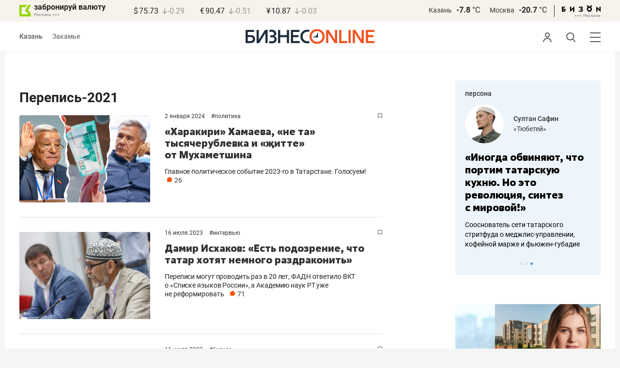

--- FILE ---
content_type: text/html; charset=UTF-8
request_url: https://www.business-gazeta.ru/category/739
body_size: 19961
content:
<!DOCTYPE html><html lang="ru"><head prefix="og: http://ogp.me/ns# fb: http://ogp.me/ns/fb# article: http://ogp.me/ns/article#"><meta http-equiv="Content-type" content="text/html; charset=utf-8"/><meta name="viewport" content="width=device-width"><link rel="manifest" href="/yandex-manifest.json"><title>Перепись-2021 &mdash; БИЗНЕС Online</title><meta name="description" content=""/><meta name="keywords" content=""/><meta property="og:site_name" content="БИЗНЕС Online"/><meta property="og:title" content="Перепись-2021 &mdash; БИЗНЕС Online"/><meta property="og:url" content="https://www.business-gazeta.ru/category/739"/><meta property="og:locale" content="ru_RU"/><meta property="og:image" content=""/><meta property="og:image:width" content="1200"/><meta property="og:image:height" content="630"/><meta property="fb:pages" content="375587425929352"/><meta property="fb:app_id" content="264445863914267"/><meta name="twitter:card" content="summary_large_image"><meta name="twitter:site" content="@businessgazeta"><meta name="twitter:title" content="Перепись-2021 &mdash; БИЗНЕС Online"/><meta name="twitter:image" content=""/><meta property="vk:image" content=""/><link rel="publisher" href="https://plus.google.com/+Business-gazetaRu"><link rel="canonical" href="https://www.business-gazeta.ru/category/739"/><link rel="icon" href="/favicon.svg" sizes="any" type="image/svg+xml"><link rel="mask-icon" href="/fav-mask.svg" color="#e8590d"><link rel="icon" href="/favicon.svg" sizes="any" type="image/svg+xml"><link rel="apple-touch-icon" sizes="180x180" href="/icon180x180.png"/><meta name="apple-itunes-app" content="app-id=920814306"/><meta name="google-play-app" content="app-id=ru.business.gazeta"/><meta name="yandex-verification" content="54d5d1d3e8847f3b"><link rel="preconnect" href="https://statix.business-gazeta.ru"><link rel="preload" href="https://statix.business-gazeta.ru/fonts/roboto-v20-latin_cyrillic-regular.woff2" as="font"><link rel="preload" href="https://statix.business-gazeta.ru/fonts/roboto-v20-latin-500.woff2" as="font"><link rel="preload" href="https://statix.business-gazeta.ru/fonts/roboto-v20-latin_cyrillic-700.woff2" as="font"><link rel="preload" href="https://statix.business-gazeta.ru/fonts/roboto-v20-latin-regular.woff2" as="font"><link rel="preload" href="https://statix.business-gazeta.ru/fonts/roboto-v20-latin_cyrillic-300.woff2" as="font"><link rel="stylesheet" href="https://statix.business-gazeta.ru/css/style.css?v=210120263311"><link rel="preload" href="https://statix.business-gazeta.ru/css/s.min.css?v=210120263311" as="style"><link rel="preload" href="https://statix.business-gazeta.ru/js/s.min.js?v=210120263311" as="script"><link rel="preload" href="https://statix.business-gazeta.ru/js/library/slick/slick.css" as="style" /><link rel="preload" href="https://statix.business-gazeta.ru/js/library/slick/slick-theme.css" as="style" /><script async src="https://www.googletagmanager.com/gtag/js?id=UA-8810077-1"></script><script>
        window.static_path = 'https://statix.business-gazeta.ru';
        window.city = 'Kazan';
        window.region = 100;

        window.__METRICS__ = {
            endpoint: 'https://xstat.gazeta.bo/metrics/collect',
            contentSelector: '.article__content', // 1) дочитываемость в рамках элемента
            engagedThresholdMs: 30000,            // 5) «прочитал» после >=30с вовлечённости
            heartbeatMs: 15000,
            content: {},
                    };

    </script><link rel="stylesheet" type="text/css" href="https://statix.business-gazeta.ru/js/library/slick/slick.css" /><link rel="stylesheet" type="text/css" href="https://statix.business-gazeta.ru/js/library/slick/slick-theme.css" /><link type="text/css" href="https://statix.business-gazeta.ru/css/s.min.css?v=210120263311" rel="stylesheet"><script>window.yaContextCb = window.yaContextCb || [];</script><script src="https://yandex.ru/ads/system/context.js" async></script></head><body>
    <header class="header header__sticky"><div class="header__top"><div class="header__wrap"><div class="header__currency"><div class="currency"><div class="currency__logo"><a class="currency__logo-link"
                 href="https://www.bankofkazan.ru/currency-exchange-ru/?utm_source=business-gazeta&utm_medium=cpc&utm_campaign=brendirovanie_kursa&erid=2SDnjezs328"
                 target="_blank"
                 rel="nofollow noopener noreferrer"
                 alt="Реклама. ООО КБЭР «Банк Казани»"
                 title="Реклама. ООО КБЭР «Банк Казани»"
              >
                  забронируй валюту
              </a><div class="currency__advertising-adv">
    Реклама</div><svg class="currency__advertising-dots" xmlns="http://www.w3.org/2000/svg" width="13" height="3" viewBox="0 0 13 3" fill="none"><circle cx="11.5" cy="1.5" r="1.5" fill="#969696"/><circle cx="6.5" cy="1.5" r="1.5" fill="#969696"/><circle cx="1.5" cy="1.5" r="1.5" fill="#969696"/></svg><div class="currency__advertising-popup"><div class="currency__advertising-popup_block"><div class="currency__advertising-popup_text">
            Реклама
            <div class="currency__advertising-popup_advertiser">
                Рекламодатель
            </div><div>
                ООО КБЭР «Банк Казани»
            </div></div><div class="currency__advertising-popup_closer"><svg xmlns="http://www.w3.org/2000/svg" width="12" height="12" viewBox="0 0 12 12" fill="none"><path d="M1 1.00024L10.9998 11" stroke="#969696" stroke-width="2" stroke-linecap="round" stroke-linejoin="round"/><path d="M1 10.9998L10.9998 0.999961" stroke="#969696" stroke-width="2" stroke-linecap="round" stroke-linejoin="round"/></svg></div></div></div></div><div class="currency__exchange"><ul class="exchange"><li class="exchange__item"><span class="exchange__currency">&#36;</span><span class="exchange__course">75.73</span><span class="exchange__dynamic"><svg xmlns="http://www.w3.org/2000/svg" width="10" height="13"
                                           viewBox="0 0 10 13" fill="none"><path d="M8.85529 8.07235L4.92765 12L1 8.07235M4.92765 1V11.89"
                                                  stroke="#969696" stroke-width="1.5" stroke-miterlimit="10"
                                                  stroke-linecap="round" stroke-linejoin="round" /></svg></span><span class="exchange__delta">-0.29</span></li><li class="exchange__item"><span class="exchange__currency">&#8364;</span><span class="exchange__course">90.47</span><span class="exchange__dynamic"><svg xmlns="http://www.w3.org/2000/svg" width="10" height="13"
                                           viewBox="0 0 10 13" fill="none"><path d="M8.85529 8.07235L4.92765 12L1 8.07235M4.92765 1V11.89"
                                                  stroke="#969696" stroke-width="1.5" stroke-miterlimit="10"
                                                  stroke-linecap="round" stroke-linejoin="round" /></svg></span><span class="exchange__delta">-0.51</span></li><li class="exchange__item"><span class="exchange__currency">&#165;</span><span class="exchange__course">10.87</span><span class="exchange__dynamic"><svg xmlns="http://www.w3.org/2000/svg" width="10" height="13"
                                           viewBox="0 0 10 13" fill="none"><path d="M8.85529 8.07235L4.92765 12L1 8.07235M4.92765 1V11.89"
                                                  stroke="#969696" stroke-width="1.5" stroke-miterlimit="10"
                                                  stroke-linecap="round" stroke-linejoin="round" /></svg></span><span class="exchange__delta">-0.03</span></li></ul></div></div></div><div class="header__weather"><div class="weather-block"><ul class="weather-block__list"><li class="weather-block__item"><a href="#" class="weather-block__city">Казань</a><span class="weather-block__temp">-7.8
                                    <span class="weather-block__degree">°С</span></span></li><li class="weather-block__item"><a href="#" class="weather-block__city">Москва</a><span class="weather-block__temp">-20.7
                                    <span class="weather-block__degree">°С</span></span></li></ul><div class="weather-block__line"></div><div class="weather-block__svg"><a href="https://bizon.gallery/?erid=2SDnjeY5YXr" target="_blank"><svg xmlns="http://www.w3.org/2000/svg" width="80" height="14" viewBox="0 0 80 14" fill="none"><path fill-rule="evenodd" clip-rule="evenodd" d="M35.8088 5.45693L34.803 3.50207C36.1891 2.80752 37.7206 2.45305 39.2709 2.46798C40.5704 2.47931 41.5204 2.76263 42.121 3.31792C42.3995 3.55884 42.6236 3.85619 42.7784 4.19029C42.9333 4.52438 43.0153 4.88757 43.0191 5.25578C43.0187 5.61919 42.9354 5.9777 42.7755 6.30403C42.6144 6.63896 42.3754 6.93041 42.0785 7.15397C41.7683 7.38184 41.4128 7.54031 41.0359 7.61861C41.4918 7.66857 41.931 7.81851 42.3222 8.05774C42.6911 8.28164 42.9972 8.59553 43.2118 8.97001C43.4282 9.36456 43.5265 9.81302 43.4951 10.2619C43.4945 10.7857 43.3452 11.2986 43.0645 11.7408C42.7373 12.2458 42.2708 12.6453 41.7216 12.8911C41.0155 13.2104 40.2498 13.3764 39.4749 13.3784C37.7781 13.3816 36.1079 12.9568 34.6189 12.1431L35.8995 10.4206C36.8329 10.9609 37.8798 11.2753 38.9564 11.3385C39.476 11.3791 39.9944 11.2456 40.4296 10.9589C40.5707 10.8622 40.6893 10.7362 40.7773 10.5895C40.8653 10.4428 40.9207 10.2789 40.9396 10.1089C41.0152 9.20044 40.2058 8.7462 38.5116 8.7462H37.792V6.64967H38.5513C39.9508 6.64967 40.5883 6.26626 40.4636 5.49942C40.356 4.90447 39.897 4.5815 39.0697 4.522C38.5843 4.51326 38.1003 4.57627 37.6333 4.70899C37.0056 4.9075 36.3953 5.15767 35.8088 5.45693Z" fill="black"/><path fill-rule="evenodd" clip-rule="evenodd" d="M23.0673 7.61534L17.1999 13.1513H16.6475V2.68853H19.1746V8.1763L25.0562 2.68286H25.6398V13.1513H23.0673V7.61534Z" fill="black"/><path fill-rule="evenodd" clip-rule="evenodd" d="M6.39154 4.76521H2.52999V6.71724H4.09387C4.94179 6.72803 5.77536 6.93764 6.52753 7.3292C7.34725 7.73528 7.71839 8.63716 7.64095 10.0348C7.61997 10.5885 7.4706 11.1297 7.20465 11.6157C6.92872 12.0952 6.51921 12.4841 6.02606 12.7348C5.42591 13.03 4.76235 13.173 4.09387 13.1513H0V2.68286H6.39154V4.76521ZM2.52999 11.0973H3.53291C4.59628 11.0973 5.12324 10.7195 5.1138 9.96401C5.10435 9.20851 4.58211 8.82509 3.54708 8.81376H2.52999V11.0973Z" fill="black"/><path fill-rule="evenodd" clip-rule="evenodd" d="M60.2183 3.96638C61.0252 4.66699 61.5989 5.59742 61.8624 6.63308C62.126 7.66874 62.0668 8.7602 61.6929 9.76131C61.3189 10.7624 60.648 11.6254 59.7701 12.2347C58.8921 12.8439 57.8489 13.1704 56.7803 13.1704C55.7116 13.1704 54.6684 12.8439 53.7905 12.2347C52.9125 11.6254 52.2416 10.7624 51.8677 9.76131C51.4937 8.7602 51.4346 7.66874 51.6981 6.63308C51.9616 5.59742 52.5353 4.66699 53.3423 3.96638C52.7735 3.47423 52.3178 2.86503 52.0063 2.18046C51.6949 1.49588 51.535 0.752099 51.5376 0H54.1072C54.1298 0.693876 54.4213 1.35178 54.9201 1.83463C55.419 2.31748 56.086 2.58744 56.7803 2.58744C57.4745 2.58744 58.1415 2.31748 58.6404 1.83463C59.1392 1.35178 59.4307 0.693876 59.4533 0H62.023C62.025 0.75201 61.8648 1.49561 61.5534 2.1801C61.2419 2.86459 60.7865 3.47387 60.2183 3.96638ZM58.6685 6.03741C58.2313 5.60164 57.6566 5.3309 57.0422 5.27129C56.4278 5.21168 55.8118 5.3669 55.299 5.7105C54.7861 6.0541 54.4083 6.56483 54.2298 7.15572C54.0512 7.74662 54.083 8.38114 54.3198 8.95121C54.5565 9.52128 54.9836 9.99166 55.5282 10.2822C56.0728 10.5728 56.7013 10.6656 57.3066 10.5449C57.912 10.4241 58.4567 10.0972 58.8482 9.61992C59.2396 9.14261 59.4534 8.54437 59.4533 7.9271C59.4539 7.57588 59.3848 7.22805 59.2501 6.90369C59.1154 6.57934 58.9177 6.2849 58.6685 6.03741Z" fill="black"/><path fill-rule="evenodd" clip-rule="evenodd" d="M73.5804 7.61558L79.4506 13.1515H80.0003V2.68877H77.4731V8.17654L71.5944 2.68311H71.0107V13.1515H73.5804V7.61558Z" fill="black"/></svg></a><div class="weather__advertising-adv">
    Реклама</div><svg class="weather__advertising-dots" xmlns="http://www.w3.org/2000/svg" width="13" height="3" viewBox="0 0 13 3" fill="none"><circle cx="11.5" cy="1.5" r="1.5" fill="#969696"/><circle cx="6.5" cy="1.5" r="1.5" fill="#969696"/><circle cx="1.5" cy="1.5" r="1.5" fill="#969696"/></svg><div class="weather__advertising-popup"><div class="weather__advertising-popup_block"><div class="weather__advertising-popup_text">
            Реклама
            <div class="weather__advertising-popup_advertiser">
                Рекламодатель
            </div><div>
                bizon.gallery
            </div></div><div class="weather__advertising-popup_closer"><svg xmlns="http://www.w3.org/2000/svg" width="12" height="12" viewBox="0 0 12 12" fill="none"><path d="M1 1.00024L10.9998 11" stroke="#969696" stroke-width="2" stroke-linecap="round" stroke-linejoin="round"/><path d="M1 10.9998L10.9998 0.999961" stroke="#969696" stroke-width="2" stroke-linecap="round" stroke-linejoin="round"/></svg></div></div></div></div></div></div></div></div><div class="header__bottom"><div class="header__wrap"><div class="header__cities"><ul class="cities"><li class="cities__item"><span class="cities__text">Казань</span></li><li class="cities__item"><a href="/chelny?url=/category/739"
                   class="cities__link">Закамье</a></li></ul></div><div class="header__brand"><a href="https://www.business-gazeta.ru" class="header__logo"><img src="https://statix.business-gazeta.ru/img/logo_bo_new.svg" alt="БИЗНЕС Online"
                 title="БИЗНЕС Online" /></a></div><div class="header__sidebar"><ul class="main-nav"><li class="main-nav__item main-nav__item_user "><span class="main-nav__inner" data-modal="#auth" data-toggle="modal"><img src="https://statix.business-gazeta.ru/img/icons/user.svg" alt=""></span></li><li class="main-nav__item main-nav__item_search"><span class="main-nav__inner"><span class="main-nav__search"><img src="https://statix.business-gazeta.ru/img/icons/search.svg" alt=""></span></span></li><li class="main-nav__item main-nav__item_menu"><div class="main-nav__collapse"></div></li></ul></div></div></div></header><!-- TODO: Add class "header-popup_opened" to "header-popup" --><div class="header-popup"><div class="container"><div class="header-menu"><div class="header-menu__left"><div class="cellar"><div class="cellar__wrap"><div class="cellar__col"><div class="cellar__hat"><a href="https://sport.business-gazeta.ru" class="cellar__title" target="_blank"><span
                                            class="icon-stopwatch"></span> Спорт</a></div><a class="cellar__subtitle">Рубрики</a><ul class="cellar__list"><li class="cellar__item"><a
                                            href="/category/6"
                                            class="cellar__link">Новости</a></li><li class="cellar__item"><a
                                            href="/category/13"
                                            class="cellar__link">Политика</a></li><li class="cellar__item"><a
                                            href="/category/12"
                                            class="cellar__link">Бизнес</a></li><li class="cellar__item"><a
                                            href="/category/19"
                                            class="cellar__link">Строительство</a></li><li class="cellar__item"><a
                                            href="/category/620"
                                            class="cellar__link">Криминал</a></li><li class="cellar__item"><a
                                            href="/category/621"
                                            class="cellar__link">Происшествие</a></li></ul></div><div class="cellar__col"><div class="cellar__hat"><a href="/category/534"
                                   class="cellar__title">Культура</a></div><div class="cellar__subtitle"></div><ul class="cellar__list"><li class="cellar__item"><a
                                            href="/category/472"
                                            class="cellar__link">Афиша</a></li><li class="cellar__item"><a href="/events"
                                                            class="cellar__link">Анонсы</a></li><li class="cellar__item"><a
                                            href="/category/1"
                                            class="cellar__link">Персона</a></li><li class="cellar__item"><a
                                            href="/conferences"
                                            class="cellar__link">Интернет-конференция</a></li><li class="cellar__item"><a
                                            href="/category/51"
                                            class="cellar__link">Пресс-релизы</a></li><li class="cellar__item"><a
                                            href="/persons?fullpage"
                                            class="cellar__link">Персоналии</a></li></ul></div><div class="cellar__col"><div class="cellar__hat"><a href="/category/694"
                                   class="cellar__title">Экспертное интервью</a></div><div class="cellar__subtitle"></div><ul class="cellar__list"><li class="cellar__item"><a
                                            href="/category/160"
                                            class="cellar__link">Рейтинги</a></li><li class="cellar__item"><a
                                            href="/category/2"
                                            class="cellar__link">Круглый стол</a></li><li class="cellar__item"><a href="/videos"
                                                            class="cellar__link">Видео</a></li><li class="cellar__item"><a href="/category/613"
                                                            class="cellar__link">Фотоистории</a></li><li class="cellar__item"><a
                                            href="/category/586"
                                            class="cellar__link">Тесты</a></li><li class="cellar__item"><a
                                            href="/category/628"
                                            class="cellar__link">Инсайдеры</a></li></ul></div></div><div class="cellar__wrap"><div class="hashtags"><a class="hashtags__title">Популярные хештеги</a><ul class="hashtag-list"><li class="hashtag-list__item"><a
                                            href="/category/847"
                                            class="hashtag-list__link">#сво</a></li><li class="hashtag-list__item"><a
                                            href="/category/787"
                                            class="hashtag-list__link">#утраты</a></li><li class="hashtag-list__item"><a
                                            href="/category/921"
                                            class="hashtag-list__link">#новая идеология России</a></li><li class="hashtag-list__item"><a
                                            href="/category/625"
                                            class="hashtag-list__link">#топ-10</a></li><li class="hashtag-list__item"><a
                                            href="/category/638"
                                            class="hashtag-list__link">#силовики</a></li><li class="hashtag-list__item"><a
                                            href="/category/923"
                                            class="hashtag-list__link">#адмиралтейка</a></li></ul></div></div><div class="cellar__wrap"><div class="cellar__col"><a href="/pages/office?slug=www?fullpage" class="cellar__subtitle flash">Редакция</a></div><div class="cellar__col"><a href="/pages/adv?slug=www?fullpage" class="cellar__subtitle flash">Реклама</a></div><div class="cellar__col"><a href="/career/?fullpage" class="cellar__subtitle flash">Карьера</a></div></div></div></div><div class="header-menu__right"><div class="sociality sociality_top"><div class="sociality__title">Социальные сети</div><ul class="social-net social-net_gray"><li class="social-net__item"><a rel="nofollow" href="https://vk.com/businessgazeta"
                                                        target="_blank" class="social-net__link"><span
                                        class="icon-vk"></span><span class="vk">вконтакте</span></a></li><li class="social-net__item"><a rel="nofollow" href="https://twitter.com/Businessgazeta"
                                                        target="_blank" class="social-net__link"><span
                                        class="icon-tw"></span><span class="tw"> twitter</span></a></li><li class="social-net__item"><a rel="nofollow" href="https://t.me/businessgazeta"
                                                        target="_blank" class="social-net__link"><span
                                        class="icon-tg"></span><span class="telegram">businessgazeta</span></a></li><li class="social-net__item"><a rel="nofollow" href="https://t.me/gazetabo"
                                                        target="_blank" class="social-net__link"><span
                                        class="icon-tg"></span><span class="telegram">gazetabo</span></a></li><li class="social-net__item"><a rel="nofollow" href="https://zen.yandex.ru/businessgazeta"
                                                        target="_blank" class="social-net__link"><span
                                        class="icon-zen"></span><span class="dz">дзен</span></a></li><li class="social-net__item"><a rel="nofollow"
                                                        href="https://www.youtube.com/user/MrBusinessonline"
                                                        target="_blank" class="social-net__link"><span
                                        class="icon-yt"></span><span class="yout">youtube</span></a></li></ul></div><br><br><br><br><br><br><br><br><div class="sociality sociality_top"><ul class="social-net social-net_gray"><li class="social-net__item"><a href="https://m.business-gazeta.ru" rel="nofollow"
                                                        class="social-net__link"><span class="mobile-version"></span><span>мобильная версия</span></a></li></ul></div></div></div></div></div><!-- TODO: Add class "search-popup_opened" to "search-popup" --><div class="search-popup"><div class="container"><div class="search-form"><form action="/search?fullpage" method="post" class="search-form__form" data-page="1"><input class="search-form__input" type="text" placeholder="Поиск" autofocus/><button class="search-form__button" type="submit"><!-- --></button></form></div><section class="search-result"><header class="search-result__header"><ul class="search-result__tabs"><li class="search-result__tab"><span class="search-result__tab-link search-result__tab-link_active"
                              data-period="1">за все время</span></li><li class="search-result__tab"><span class="search-result__tab-link"
                              data-period="2">сегодня</span></li><li class="search-result__tab"><span class="search-result__tab-link"
                              data-period="3">неделя</span></li><li class="search-result__tab"><span class="search-result__tab-link"
                              data-period="4">год</span></li></ul><div class="search-result__found hidden"><div class="search-result__found-result">найдено: <span></span></div><div class="search-result__filter"><a href="#" class="search-result__filter-link" data-sort="true">сначала новые</a></div></div></header><ul class="search-result__list"></ul><footer class="search-result__footer hidden"><a href="#" class="search-result__more">показать еще</a></footer></section></div></div>
    <div class="page">
        <div class="container">

            <a class="slot js-slot" data-site="1" data-slot="10" data-target=""></a>

            <div class="layout layout_article">

                <div class="layout__main">

                    <div class="person-page">

                        <h1>Перепись-2021</h1>

                        <div class="article__content">
                            
                        </div>

                                                <div class="js-pager__inner">

                            
                                                            <article class="article-news" id="article618899"><div class="article-news__image"><a href="/article/618899" class="article-news__link"
                ><img class="article-news__img imgmain" loading="lazy" src="https://stcdn.business-online.ru/v2/24-01-01/57249/anons.png" alt="«Харакири» Хамаева, «не та» тысячерублевка и «җитте» от Мухаметшина"></a></div><div class="article-news__box"><div class="article-news__favorite"><div class="popover popover_favorite"><a class="icon-favorite anonymous " href="#article618899" data-type="article" data-id="618899"><svg width="9" height="10" viewBox="0 0 9 10" fill="none" xmlns="http://www.w3.org/2000/svg"><path d="M0.5 0.5V9.11L4.24 6.83L4.5 6.67L4.76 6.83L8.5 9.11V0.5H0.5Z" stroke="#58595B"/></svg></a><div class="popover__wrap" alt="Добавить материал в закладки"><div class="popover__text"><div>Сохраняйте новости, статьи, комментарии чтобы прочитать их позже</div></div><div class="popover__buttons"><button class="button" data-modal="#auth" data-toggle="modal">Войти</button></div></div></div></div><div class="article-news__genre"><span class="article-news__datetime"><a href="/by-date/2024-01-02">
                        2 Января
                 2024            </a></span><span class="heshtag">#<a href="/category/13"
                                          class="article-news__genre-link">Политика</a></span></div><div class="article-news__desc"><a href="/article/618899"

                   class="article-news__title">«Харакири» Хамаева, «не та» тысячерублевка и «җитте» от Мухаметшина</a><div class="article-news__text"><a href="/article/618899"
                       class="article-news__announce">Главное политическое событие 2023-го в Татарстане. Голосуем!</a><a href="/article/618899#comments"
                           class="article-news__comments" data-article-id="618899"><span class="comments-num">26</span></a></div></div></div><img src="/measuring_pixel/1/article/618899"
             alt=""
             src="data:image/png;base64, R0lGODlhAQABAJAAAP8AAAAAACH5BAUQAAAALAAAAAABAAEAAAICBAEAOw=="
             class="pixel"
        /></article>
                                                                                            <article class="article-news" id="article600542"><div class="article-news__image"><a href="/article/600542" class="article-news__link"
                ><img class="article-news__img imgmain" loading="lazy" src="https://stcdn.business-online.ru/v2/23-07-15/54896/bophotos-214229-1.jpg" alt="Дамир Исхаков: «Есть подозрение, что татар хотят немного раздраконить»"></a></div><div class="article-news__box"><div class="article-news__favorite"><div class="popover popover_favorite"><a class="icon-favorite anonymous " href="#article600542" data-type="article" data-id="600542"><svg width="9" height="10" viewBox="0 0 9 10" fill="none" xmlns="http://www.w3.org/2000/svg"><path d="M0.5 0.5V9.11L4.24 6.83L4.5 6.67L4.76 6.83L8.5 9.11V0.5H0.5Z" stroke="#58595B"/></svg></a><div class="popover__wrap" alt="Добавить материал в закладки"><div class="popover__text"><div>Сохраняйте новости, статьи, комментарии чтобы прочитать их позже</div></div><div class="popover__buttons"><button class="button" data-modal="#auth" data-toggle="modal">Войти</button></div></div></div></div><div class="article-news__genre"><span class="article-news__datetime"><a href="/by-date/2023-07-16">
                        16 Июля
                 2023            </a></span><span class="heshtag">#<a href="/category/627"
                                          class="article-news__genre-link">Интервью</a></span></div><div class="article-news__desc"><a href="/article/600542"

                   class="article-news__title">Дамир Исхаков: «Есть подозрение, что татар хотят немного раздраконить»</a><div class="article-news__text"><a href="/article/600542"
                       class="article-news__announce">Переписи могут проводить раз в 20 лет, ФАДН ответило ВКТ о «Списке языков России», а Академию наук РТ уже не реформировать</a><a href="/article/600542#comments"
                           class="article-news__comments" data-article-id="600542"><span class="comments-num">71</span></a></div></div></div><img src="/measuring_pixel/1/article/600542"
             alt=""
             src="data:image/png;base64, R0lGODlhAQABAJAAAP8AAAAAACH5BAUQAAAALAAAAAABAAEAAAICBAEAOw=="
             class="pixel"
        /></article>
                                                                    
                                    
                                                                                                                                <article class="article-news" id="article600011"><div class="article-news__image"><a href="/article/600011" class="article-news__link"
                ><img class="article-news__img imgmain" loading="lazy" src="https://stcdn.business-online.ru/v2/23-07-10/54662/mob1.jpg" alt="Олег Николаев: «Система госуправления в Чувашии полностью трансформировалась!»"></a></div><div class="article-news__box"><div class="article-news__favorite"><div class="popover popover_favorite"><a class="icon-favorite anonymous " href="#article600011" data-type="article" data-id="600011"><svg width="9" height="10" viewBox="0 0 9 10" fill="none" xmlns="http://www.w3.org/2000/svg"><path d="M0.5 0.5V9.11L4.24 6.83L4.5 6.67L4.76 6.83L8.5 9.11V0.5H0.5Z" stroke="#58595B"/></svg></a><div class="popover__wrap" alt="Добавить материал в закладки"><div class="popover__text"><div>Сохраняйте новости, статьи, комментарии чтобы прочитать их позже</div></div><div class="popover__buttons"><button class="button" data-modal="#auth" data-toggle="modal">Войти</button></div></div></div></div><div class="article-news__genre"><span class="article-news__datetime"><a href="/by-date/2023-07-11">
                        11 Июля
                 2023            </a></span><span class="heshtag">#<a href="/category/12"
                                          class="article-news__genre-link">Бизнес</a></span></div><div class="article-news__desc"><a href="/article/600011"

                   class="article-news__title">Олег Николаев: «Система госуправления в Чувашии полностью трансформировалась!»</a><div class="article-news__text"><a href="/article/600011"
                       class="article-news__announce">Глава Чувашии о том, как добивается двузначных темпов роста, сокращает «уезд» жителей и для чего сам ходит в магазин</a><a href="/article/600011#comments"
                           class="article-news__comments" data-article-id="600011"><span class="comments-num">140</span></a></div></div></div><img src="/measuring_pixel/1/article/600011"
             alt=""
             src="data:image/png;base64, R0lGODlhAQABAJAAAP8AAAAAACH5BAUQAAAALAAAAAABAAEAAAICBAEAOw=="
             class="pixel"
        /></article>
                                                                                            <article class="article-news" id="article593667"><div class="article-news__image"><a href="/article/593667" class="article-news__link"
                ><img class="article-news__img imgmain" loading="lazy" src="https://stcdn.business-online.ru/v2/23-05-16/54002/ria-6681511.jpg" alt="Геннадий Семигин: «Когда 16 миллионов человек не пишут национальность, надо же задуматься!»"></a></div><div class="article-news__box"><div class="article-news__favorite"><div class="popover popover_favorite"><a class="icon-favorite anonymous " href="#article593667" data-type="article" data-id="593667"><svg width="9" height="10" viewBox="0 0 9 10" fill="none" xmlns="http://www.w3.org/2000/svg"><path d="M0.5 0.5V9.11L4.24 6.83L4.5 6.67L4.76 6.83L8.5 9.11V0.5H0.5Z" stroke="#58595B"/></svg></a><div class="popover__wrap" alt="Добавить материал в закладки"><div class="popover__text"><div>Сохраняйте новости, статьи, комментарии чтобы прочитать их позже</div></div><div class="popover__buttons"><button class="button" data-modal="#auth" data-toggle="modal">Войти</button></div></div></div></div><div class="article-news__genre"><span class="article-news__datetime"><a href="/by-date/2023-05-16">
                        16 Мая
                 2023            </a></span><span class="heshtag">#<a href="/category/13"
                                          class="article-news__genre-link">Политика</a></span></div><div class="article-news__desc"><a href="/article/593667"

                   class="article-news__title">Геннадий Семигин: «Когда 16 миллионов человек не пишут национальность, надо же задуматься!»</a><div class="article-news__text"><a href="/article/593667"
                       class="article-news__announce">В комитете Госдумы по делам национальностей недовольны тем, что регионы игнорируют нацполитику</a><a href="/article/593667#comments"
                           class="article-news__comments" data-article-id="593667"><span class="comments-num">56</span></a></div></div></div><img src="/measuring_pixel/1/article/593667"
             alt=""
             src="data:image/png;base64, R0lGODlhAQABAJAAAP8AAAAAACH5BAUQAAAALAAAAAABAAEAAAICBAEAOw=="
             class="pixel"
        /></article>
                                                                                            <article class="article-news" id="article588819"><div class="article-news__image"><a href="/article/588819" class="article-news__link"
                ><img class="article-news__img imgmain" loading="lazy" src="https://stcdn.business-online.ru/v2/23-04-02/53303/bophotos-181354-2.jpg" alt="Дмитрий Функ об итогах переписи: «Если людям стыдно говорить о своей идентичности – задайте вопрос себе»"></a></div><div class="article-news__box"><div class="article-news__favorite"><div class="popover popover_favorite"><a class="icon-favorite anonymous " href="#article588819" data-type="article" data-id="588819"><svg width="9" height="10" viewBox="0 0 9 10" fill="none" xmlns="http://www.w3.org/2000/svg"><path d="M0.5 0.5V9.11L4.24 6.83L4.5 6.67L4.76 6.83L8.5 9.11V0.5H0.5Z" stroke="#58595B"/></svg></a><div class="popover__wrap" alt="Добавить материал в закладки"><div class="popover__text"><div>Сохраняйте новости, статьи, комментарии чтобы прочитать их позже</div></div><div class="popover__buttons"><button class="button" data-modal="#auth" data-toggle="modal">Войти</button></div></div></div></div><div class="article-news__genre"><span class="article-news__datetime"><a href="/by-date/2023-04-02">
                        2 Апреля
                 2023            </a></span><span class="heshtag">#<a href="/category/739"
                                          class="article-news__genre-link">Перепись-2021</a></span></div><div class="article-news__desc"><a href="/article/588819"

                   class="article-news__title">Дмитрий Функ об итогах переписи: «Если людям стыдно говорить о своей идентичности – задайте вопрос себе»</a><div class="article-news__text"><a href="/article/588819"
                       class="article-news__announce">Глава Института этнологии РАН о том, куда все же делись 600 тыс. татар и не «обрусели» ли они</a><a href="/article/588819#comments"
                           class="article-news__comments" data-article-id="588819"><span class="comments-num">193</span></a></div></div></div><img src="/measuring_pixel/1/article/588819"
             alt=""
             src="data:image/png;base64, R0lGODlhAQABAJAAAP8AAAAAACH5BAUQAAAALAAAAAABAAEAAAICBAEAOw=="
             class="pixel"
        /></article>
                                                                                            <article class="article-news" id="article584255"><div class="article-news__image"><a href="/article/584255" class="article-news__link"
                ><img class="article-news__img imgmain" loading="lazy" src="https://stcdn.business-online.ru/article/b3/1676870136_picbophotos_201617_1.jpg" alt="«Когда мы увидели потерю 600 тысяч татар, тоже удивились»: Росстат предлагает искать их в «неответах»"></a></div><div class="article-news__box"><div class="article-news__favorite"><div class="popover popover_favorite"><a class="icon-favorite anonymous " href="#article584255" data-type="article" data-id="584255"><svg width="9" height="10" viewBox="0 0 9 10" fill="none" xmlns="http://www.w3.org/2000/svg"><path d="M0.5 0.5V9.11L4.24 6.83L4.5 6.67L4.76 6.83L8.5 9.11V0.5H0.5Z" stroke="#58595B"/></svg></a><div class="popover__wrap" alt="Добавить материал в закладки"><div class="popover__text"><div>Сохраняйте новости, статьи, комментарии чтобы прочитать их позже</div></div><div class="popover__buttons"><button class="button" data-modal="#auth" data-toggle="modal">Войти</button></div></div></div></div><div class="article-news__genre"><span class="article-news__datetime"><a href="/by-date/2023-02-20">
                        20 Февраля
                 2023            </a></span><span class="heshtag">#<a href="/category/693"
                                          class="article-news__genre-link">Татарский мир</a></span></div><div class="article-news__desc"><a href="/article/584255"

                   class="article-news__title">«Когда мы увидели потерю 600 тысяч татар, тоже удивились»: Росстат предлагает искать их в «неответах»</a><div class="article-news__text"><a href="/article/584255"
                       class="article-news__announce">По оценкам, лишь 7 млн не захотели называть национальность, остальные не участвовали</a><a href="/article/584255#comments"
                           class="article-news__comments" data-article-id="584255"><span class="comments-num">316</span></a></div></div></div><img src="/measuring_pixel/1/article/584255"
             alt=""
             src="data:image/png;base64, R0lGODlhAQABAJAAAP8AAAAAACH5BAUQAAAALAAAAAABAAEAAAICBAEAOw=="
             class="pixel"
        /></article>
                                                                                            <article class="article-news" id="article583782"><div class="article-news__image"><a href="/article/583782" class="article-news__link"
                ><img class="article-news__img imgmain" loading="lazy" src="https://stcdn.business-online.ru/article/b9/1676476388_picria6679097.jpg" alt="«Идентифицировали себя как россияне»: Росстат объяснил «потерю» 590 тысяч татар"></a></div><div class="article-news__box"><div class="article-news__favorite"><div class="popover popover_favorite"><a class="icon-favorite anonymous " href="#article583782" data-type="article" data-id="583782"><svg width="9" height="10" viewBox="0 0 9 10" fill="none" xmlns="http://www.w3.org/2000/svg"><path d="M0.5 0.5V9.11L4.24 6.83L4.5 6.67L4.76 6.83L8.5 9.11V0.5H0.5Z" stroke="#58595B"/></svg></a><div class="popover__wrap" alt="Добавить материал в закладки"><div class="popover__text"><div>Сохраняйте новости, статьи, комментарии чтобы прочитать их позже</div></div><div class="popover__buttons"><button class="button" data-modal="#auth" data-toggle="modal">Войти</button></div></div></div></div><div class="article-news__genre"><span class="article-news__datetime"><a href="/by-date/2023-02-15">
                        15 Февраля
                 2023            </a></span><span class="heshtag">#<a href="/category/693"
                                          class="article-news__genre-link">Татарский мир</a></span></div><div class="article-news__desc"><a href="/article/583782"

                   class="article-news__title">«Идентифицировали себя как россияне»: Росстат объяснил «потерю» 590 тысяч татар</a><div class="article-news__text"><a href="/article/583782"
                       class="article-news__announce">Организаторы переписи уверяют, что им можно верить, а этнологи предлагают «региональным властям» задать вопросы себе</a><a href="/article/583782#comments"
                           class="article-news__comments" data-article-id="583782"><span class="comments-num">110</span></a></div></div></div><img src="/measuring_pixel/1/article/583782"
             alt=""
             src="data:image/png;base64, R0lGODlhAQABAJAAAP8AAAAAACH5BAUQAAAALAAAAAABAAEAAAICBAEAOw=="
             class="pixel"
        /></article>
                                                                                            <article class="article-news" id="article580759"><div class="article-news__image"><a href="/article/580759" class="article-news__link"
                ><img class="article-news__img imgmain" loading="lazy" src="https://stcdn.business-online.ru/v2/23-01-21/52220/bophotos-189178-2.jpg" alt="Дамир Исхаков: «Гильмутдинов не обращает внимания на своего раиса Шайхразиева»"></a></div><div class="article-news__box"><div class="article-news__favorite"><div class="popover popover_favorite"><a class="icon-favorite anonymous " href="#article580759" data-type="article" data-id="580759"><svg width="9" height="10" viewBox="0 0 9 10" fill="none" xmlns="http://www.w3.org/2000/svg"><path d="M0.5 0.5V9.11L4.24 6.83L4.5 6.67L4.76 6.83L8.5 9.11V0.5H0.5Z" stroke="#58595B"/></svg></a><div class="popover__wrap" alt="Добавить материал в закладки"><div class="popover__text"><div>Сохраняйте новости, статьи, комментарии чтобы прочитать их позже</div></div><div class="popover__buttons"><button class="button" data-modal="#auth" data-toggle="modal">Войти</button></div></div></div></div><div class="article-news__genre"><span class="article-news__datetime"><a href="/by-date/2023-01-22">
                        22 Января
                 2023            </a></span><span class="heshtag">#<a href="/category/627"
                                          class="article-news__genre-link">Интервью</a></span></div><div class="article-news__desc"><a href="/article/580759"

                   class="article-news__title">Дамир Исхаков: «Гильмутдинов не обращает внимания на своего раиса Шайхразиева»</a><div class="article-news__text"><a href="/article/580759"
                       class="article-news__announce">Итоги переписи-2021: у ВКТ не хватило ресурсов, власти РТ «дрожали» перед Москвой, а ФНКАТ не сделала вообще ничего</a><a href="/article/580759#comments"
                           class="article-news__comments" data-article-id="580759"><span class="comments-num">119</span></a></div></div></div><img src="/measuring_pixel/1/article/580759"
             alt=""
             src="data:image/png;base64, R0lGODlhAQABAJAAAP8AAAAAACH5BAUQAAAALAAAAAABAAEAAAICBAEAOw=="
             class="pixel"
        /></article>
                                                                                            <article class="article-news" id="article580695"><div class="article-news__image"><a href="/article/580695" class="article-news__link"
                ><img class="article-news__img imgmain" loading="lazy" src="https://stcdn.business-online.ru/v2/23-01-20/52168/photo-2021-11-24-22-08-41.jpg" alt="«Татар явно обделили»: демограф Алексей Ракша об итогах переписи, которая «провалена полностью»"></a></div><div class="article-news__box"><div class="article-news__favorite"><div class="popover popover_favorite"><a class="icon-favorite anonymous " href="#article580695" data-type="article" data-id="580695"><svg width="9" height="10" viewBox="0 0 9 10" fill="none" xmlns="http://www.w3.org/2000/svg"><path d="M0.5 0.5V9.11L4.24 6.83L4.5 6.67L4.76 6.83L8.5 9.11V0.5H0.5Z" stroke="#58595B"/></svg></a><div class="popover__wrap" alt="Добавить материал в закладки"><div class="popover__text"><div>Сохраняйте новости, статьи, комментарии чтобы прочитать их позже</div></div><div class="popover__buttons"><button class="button" data-modal="#auth" data-toggle="modal">Войти</button></div></div></div></div><div class="article-news__genre"><span class="article-news__datetime"><a href="/by-date/2023-01-21">
                        21 Января
                 2023            </a></span><span class="heshtag">#<a href="/category/739"
                                          class="article-news__genre-link">Перепись-2021</a></span></div><div class="article-news__desc"><a href="/article/580695"

                   class="article-news__title">«Татар явно обделили»: демограф Алексей Ракша об итогах переписи, которая «провалена полностью»</a><div class="article-news__text"><a href="/article/580695"
                       class="article-news__announce">Почему численность населения России завышена на 5,5 миллиона, а Казань фактически столица ПФО</a><a href="/article/580695#comments"
                           class="article-news__comments" data-article-id="580695"><span class="comments-num">132</span></a></div></div></div><img src="/measuring_pixel/1/article/580695"
             alt=""
             src="data:image/png;base64, R0lGODlhAQABAJAAAP8AAAAAACH5BAUQAAAALAAAAAABAAEAAAICBAEAOw=="
             class="pixel"
        /></article>
                                                                                            <article class="article-news" id="article580650"><div class="article-news__image"><a href="/article/580650" class="article-news__link"
                ><img class="article-news__img imgmain" loading="lazy" src="https://stcdn.business-online.ru/v2/23-01-20/52211/bophotos-230126-3.jpg" alt="«Мы, татары, и сами виноваты»: как Шайхразиев и Ко провели разбор полетов по итогам переписи"></a></div><div class="article-news__box"><div class="article-news__favorite"><div class="popover popover_favorite"><a class="icon-favorite anonymous " href="#article580650" data-type="article" data-id="580650"><svg width="9" height="10" viewBox="0 0 9 10" fill="none" xmlns="http://www.w3.org/2000/svg"><path d="M0.5 0.5V9.11L4.24 6.83L4.5 6.67L4.76 6.83L8.5 9.11V0.5H0.5Z" stroke="#58595B"/></svg></a><div class="popover__wrap" alt="Добавить материал в закладки"><div class="popover__text"><div>Сохраняйте новости, статьи, комментарии чтобы прочитать их позже</div></div><div class="popover__buttons"><button class="button" data-modal="#auth" data-toggle="modal">Войти</button></div></div></div></div><div class="article-news__genre"><span class="article-news__datetime"><a href="/by-date/2023-01-20">
                        20 Января
                 2023            </a></span><span class="heshtag">#<a href="/category/13"
                                          class="article-news__genre-link">Политика</a></span></div><div class="article-news__desc"><a href="/article/580650"

                   class="article-news__title">«Мы, татары, и сами виноваты»: как Шайхразиев и Ко провели разбор полетов по итогам переписи</a><div class="article-news__text"><a href="/article/580650"
                       class="article-news__announce">«Милли шура» спросит с каждого министерства и прямо сейчас начнет готовиться к 2030 году</a><a href="/article/580650#comments"
                           class="article-news__comments" data-article-id="580650"><span class="comments-num">110</span></a></div></div></div><img src="/measuring_pixel/1/article/580650"
             alt=""
             src="data:image/png;base64, R0lGODlhAQABAJAAAP8AAAAAACH5BAUQAAAALAAAAAABAAEAAAICBAEAOw=="
             class="pixel"
        /></article>
                                                                                            <article class="article-news" id="article579851"><div class="article-news__image"><a href="/article/579851" class="article-news__link"
                ><img class="article-news__img imgmain" loading="lazy" src="https://stcdn.business-online.ru/article/69/1673891585_picbabkitatarki1.jpg" alt="«Это, конечно, трагедия, но еще не катастрофа»: чему научит татар перепись-2021?"></a></div><div class="article-news__box"><div class="article-news__favorite"><div class="popover popover_favorite"><a class="icon-favorite anonymous " href="#article579851" data-type="article" data-id="579851"><svg width="9" height="10" viewBox="0 0 9 10" fill="none" xmlns="http://www.w3.org/2000/svg"><path d="M0.5 0.5V9.11L4.24 6.83L4.5 6.67L4.76 6.83L8.5 9.11V0.5H0.5Z" stroke="#58595B"/></svg></a><div class="popover__wrap" alt="Добавить материал в закладки"><div class="popover__text"><div>Сохраняйте новости, статьи, комментарии чтобы прочитать их позже</div></div><div class="popover__buttons"><button class="button" data-modal="#auth" data-toggle="modal">Войти</button></div></div></div></div><div class="article-news__genre"><span class="article-news__datetime"><a href="/by-date/2023-01-15">
                        15 Января
                 2023            </a></span><span class="heshtag">#<a href="/category/693"
                                          class="article-news__genre-link">Татарский мир</a></span></div><div class="article-news__desc"><a href="/article/579851"

                   class="article-news__title">«Это, конечно, трагедия, но еще не катастрофа»: чему научит татар перепись-2021?</a><div class="article-news__text"><a href="/article/579851"
                       class="article-news__announce">Мы нашли часть татар. Не 600 тыс., но 270 тыс. татар все равно мы потеряли с 2010 года. Мало? Кто виноват и что делать</a><a href="/article/579851#comments"
                           class="article-news__comments" data-article-id="579851"><span class="comments-num">359</span></a></div></div></div><img src="/measuring_pixel/1/article/579851"
             alt=""
             src="data:image/png;base64, R0lGODlhAQABAJAAAP8AAAAAACH5BAUQAAAALAAAAAABAAEAAAICBAEAOw=="
             class="pixel"
        /></article>
                                                                                            <article class="article-news" id="article579311"><div class="article-news__image"><a href="/article/579311" class="article-news__link"
                ><img class="article-news__img imgmain" loading="lazy" src="https://stcdn.business-online.ru/v2/23-01-11/52069/bophotos-136112-3.jpeg" alt="«Врагом стала пандемия ковида»: как ВКТ объяснил «потерю» 600 тысяч татар"></a></div><div class="article-news__box"><div class="article-news__favorite"><div class="popover popover_favorite"><a class="icon-favorite anonymous " href="#article579311" data-type="article" data-id="579311"><svg width="9" height="10" viewBox="0 0 9 10" fill="none" xmlns="http://www.w3.org/2000/svg"><path d="M0.5 0.5V9.11L4.24 6.83L4.5 6.67L4.76 6.83L8.5 9.11V0.5H0.5Z" stroke="#58595B"/></svg></a><div class="popover__wrap" alt="Добавить материал в закладки"><div class="popover__text"><div>Сохраняйте новости, статьи, комментарии чтобы прочитать их позже</div></div><div class="popover__buttons"><button class="button" data-modal="#auth" data-toggle="modal">Войти</button></div></div></div></div><div class="article-news__genre"><span class="article-news__datetime"><a href="/by-date/2023-01-11">
                        11 Января
                 2023            </a></span><span class="heshtag">#<a href="/category/13"
                                          class="article-news__genre-link">Политика</a></span></div><div class="article-news__desc"><a href="/article/579311"

                   class="article-news__title">«Врагом стала пандемия ковида»: как ВКТ объяснил «потерю» 600 тысяч татар</a><div class="article-news__text"><a href="/article/579311"
                       class="article-news__announce">По итогам переписи татарский язык потерял еще 1 млн носителей, через 30 лет он рискует стать экзотикой</a><a href="/article/579311#comments"
                           class="article-news__comments" data-article-id="579311"><span class="comments-num">322</span></a></div></div></div><img src="/measuring_pixel/1/article/579311"
             alt=""
             src="data:image/png;base64, R0lGODlhAQABAJAAAP8AAAAAACH5BAUQAAAALAAAAAABAAEAAAICBAEAOw=="
             class="pixel"
        /></article>
                                                                                            <article class="article-news" id="article568438"><div class="article-news__image"><a href="/article/568438" class="article-news__link"
                ><img class="article-news__img imgmain" loading="lazy" src="https://stcdn.business-online.ru/article/f3/1666414043_pic1595480629_bophotos_131581_2.jpg" alt="«Нижний Новгород – это большой фундаментальный город. Но в развитии Казань опережает»"></a></div><div class="article-news__box"><div class="article-news__favorite"><div class="popover popover_favorite"><a class="icon-favorite anonymous " href="#article568438" data-type="article" data-id="568438"><svg width="9" height="10" viewBox="0 0 9 10" fill="none" xmlns="http://www.w3.org/2000/svg"><path d="M0.5 0.5V9.11L4.24 6.83L4.5 6.67L4.76 6.83L8.5 9.11V0.5H0.5Z" stroke="#58595B"/></svg></a><div class="popover__wrap" alt="Добавить материал в закладки"><div class="popover__text"><div>Сохраняйте новости, статьи, комментарии чтобы прочитать их позже</div></div><div class="popover__buttons"><button class="button" data-modal="#auth" data-toggle="modal">Войти</button></div></div></div></div><div class="article-news__genre"><span class="article-news__datetime"><a href="/by-date/2022-10-22">
                        22 Октября
                 2022            </a></span><span class="heshtag">#<a href="/category/626"
                                          class="article-news__genre-link">Опрос недели</a></span></div><div class="article-news__desc"><a href="/article/568438"

                   class="article-news__title">«Нижний Новгород – это большой фундаментальный город. Но в развитии Казань опережает»</a><div class="article-news__text"><a href="/article/568438"
                       class="article-news__announce">Опрос недели: Где должна быть столица Приволжского федерального округа?</a><a href="/article/568438#comments"
                           class="article-news__comments" data-article-id="568438"><span class="comments-num">81</span></a></div></div></div><img src="/measuring_pixel/1/article/568438"
             alt=""
             src="data:image/png;base64, R0lGODlhAQABAJAAAP8AAAAAACH5BAUQAAAALAAAAAABAAEAAAICBAEAOw=="
             class="pixel"
        /></article>
                                                                                            <article class="article-news" id="article568083"><div class="article-news__image"><a href="/article/568083" class="article-news__link"
                ><img class="article-news__img imgmain" loading="lazy" src="https://stcdn.business-online.ru/v2/22-10-20/50812/ria-6693709.jpg" alt="Казань – плюс 165 тысяч, Нижний – минус 22 тысячи: перепись дала ответ, где главный город Поволжья"></a></div><div class="article-news__box"><div class="article-news__favorite"><div class="popover popover_favorite"><a class="icon-favorite anonymous " href="#article568083" data-type="article" data-id="568083"><svg width="9" height="10" viewBox="0 0 9 10" fill="none" xmlns="http://www.w3.org/2000/svg"><path d="M0.5 0.5V9.11L4.24 6.83L4.5 6.67L4.76 6.83L8.5 9.11V0.5H0.5Z" stroke="#58595B"/></svg></a><div class="popover__wrap" alt="Добавить материал в закладки"><div class="popover__text"><div>Сохраняйте новости, статьи, комментарии чтобы прочитать их позже</div></div><div class="popover__buttons"><button class="button" data-modal="#auth" data-toggle="modal">Войти</button></div></div></div></div><div class="article-news__genre"><span class="article-news__datetime"><a href="/by-date/2022-10-20">
                        20 Октября
                 2022            </a></span><span class="heshtag">#<a href="/category/633"
                                          class="article-news__genre-link">Казань</a></span></div><div class="article-news__desc"><a href="/article/568083"

                   class="article-news__title">Казань – плюс 165 тысяч, Нижний – минус 22 тысячи: перепись дала ответ, где главный город Поволжья</a><div class="article-news__text"><a href="/article/568083"
                       class="article-news__announce">Дальше разрыв в демографической гонке будет лишь нарастать, говорят эксперты</a><a href="/article/568083#comments"
                           class="article-news__comments" data-article-id="568083"><span class="comments-num">122</span></a></div></div></div><img src="/measuring_pixel/1/article/568083"
             alt=""
             src="data:image/png;base64, R0lGODlhAQABAJAAAP8AAAAAACH5BAUQAAAALAAAAAABAAEAAAICBAEAOw=="
             class="pixel"
        /></article>
                                                                                            <article class="article-news" id="article551885"><div class="article-news__image"><a href="/article/551885" class="article-news__link"
                ><img class="article-news__img imgmain" loading="lazy" src="https://stcdn.business-online.ru/v2/22-05-31/48730/rian-6511884.jpg" alt="«Рост в республиках связан со статусным фактором»: первые итоги переписи – Татарстан обошел всех в ПФО"></a></div><div class="article-news__box"><div class="article-news__favorite"><div class="popover popover_favorite"><a class="icon-favorite anonymous " href="#article551885" data-type="article" data-id="551885"><svg width="9" height="10" viewBox="0 0 9 10" fill="none" xmlns="http://www.w3.org/2000/svg"><path d="M0.5 0.5V9.11L4.24 6.83L4.5 6.67L4.76 6.83L8.5 9.11V0.5H0.5Z" stroke="#58595B"/></svg></a><div class="popover__wrap" alt="Добавить материал в закладки"><div class="popover__text"><div>Сохраняйте новости, статьи, комментарии чтобы прочитать их позже</div></div><div class="popover__buttons"><button class="button" data-modal="#auth" data-toggle="modal">Войти</button></div></div></div></div><div class="article-news__genre"><span class="article-news__datetime"><a href="/by-date/2022-05-31">
                        31 Мая
                 2022            </a></span><span class="heshtag">#<a href="/category/739"
                                          class="article-news__genre-link">Перепись-2021</a></span></div><div class="article-news__desc"><a href="/article/551885"

                   class="article-news__title">«Рост в республиках связан со статусным фактором»: первые итоги переписи – Татарстан обошел всех в ПФО</a><div class="article-news__text"><a href="/article/551885"
                       class="article-news__announce">Республика опережающими РФ темпами движется к урбанизации — на селе живет уже менее миллиона</a><a href="/article/551885#comments"
                           class="article-news__comments" data-article-id="551885"><span class="comments-num">33</span></a></div></div></div><img src="/measuring_pixel/1/article/551885"
             alt=""
             src="data:image/png;base64, R0lGODlhAQABAJAAAP8AAAAAACH5BAUQAAAALAAAAAABAAEAAAICBAEAOw=="
             class="pixel"
        /></article>
                                                                                            <article class="article-news" id="article535021"><div class="article-news__image"><a href="/article/535021" class="article-news__link"
                ><img class="article-news__img imgmain" loading="lazy" src="https://stcdn.business-online.ru/v2/22-01-01/46348/bophotos-174489-2.jpg" alt="Конец прекрасной эпохи: как Татарстан терял «президента»"></a></div><div class="article-news__box"><div class="article-news__favorite"><div class="popover popover_favorite"><a class="icon-favorite anonymous " href="#article535021" data-type="article" data-id="535021"><svg width="9" height="10" viewBox="0 0 9 10" fill="none" xmlns="http://www.w3.org/2000/svg"><path d="M0.5 0.5V9.11L4.24 6.83L4.5 6.67L4.76 6.83L8.5 9.11V0.5H0.5Z" stroke="#58595B"/></svg></a><div class="popover__wrap" alt="Добавить материал в закладки"><div class="popover__text"><div>Сохраняйте новости, статьи, комментарии чтобы прочитать их позже</div></div><div class="popover__buttons"><button class="button" data-modal="#auth" data-toggle="modal">Войти</button></div></div></div></div><div class="article-news__genre"><span class="article-news__datetime"><a href="/by-date/2022-01-02">
                        2 Января
                 2022            </a></span><span class="heshtag">#<a href="/category/13"
                                          class="article-news__genre-link">Политика</a></span></div><div class="article-news__desc"><a href="/article/535021"

                   class="article-news__title">Конец прекрасной эпохи: как Татарстан терял «президента»</a><div class="article-news__text"><a href="/article/535021"
                       class="article-news__announce">Одиночество республики на закате федерализма как главный политический итог 2021 года</a><a href="/article/535021#comments"
                           class="article-news__comments" data-article-id="535021"><span class="comments-num">1305</span></a></div></div></div><img src="/measuring_pixel/1/article/535021"
             alt=""
             src="data:image/png;base64, R0lGODlhAQABAJAAAP8AAAAAACH5BAUQAAAALAAAAAABAAEAAAICBAEAOw=="
             class="pixel"
        /></article>
                                                                                            <article class="article-news" id="article531553"><div class="article-news__image"><a href="/article/531553" class="article-news__link"
                ><img class="article-news__img imgmain" loading="lazy" src="https://stcdn.business-online.ru/v2/21-12-02/46056/pc017603.jpg" alt="Индус Тагиров: «Надо самим провести перепись! А вдруг татар 15 миллионов?»"></a></div><div class="article-news__box"><div class="article-news__favorite"><div class="popover popover_favorite"><a class="icon-favorite anonymous " href="#article531553" data-type="article" data-id="531553"><svg width="9" height="10" viewBox="0 0 9 10" fill="none" xmlns="http://www.w3.org/2000/svg"><path d="M0.5 0.5V9.11L4.24 6.83L4.5 6.67L4.76 6.83L8.5 9.11V0.5H0.5Z" stroke="#58595B"/></svg></a><div class="popover__wrap" alt="Добавить материал в закладки"><div class="popover__text"><div>Сохраняйте новости, статьи, комментарии чтобы прочитать их позже</div></div><div class="popover__buttons"><button class="button" data-modal="#auth" data-toggle="modal">Войти</button></div></div></div></div><div class="article-news__genre"><span class="article-news__datetime"><a href="/by-date/2021-12-02">
                        2 Декабря
                 2021            </a></span><span class="heshtag">#<a href="/category/693"
                                          class="article-news__genre-link">Татарский мир</a></span></div><div class="article-news__desc"><a href="/article/531553"

                   class="article-news__title">Индус Тагиров: «Надо самим провести перепись! А вдруг татар 15 миллионов?»</a><div class="article-news__text"><a href="/article/531553"
                       class="article-news__announce">ВКТ сегодня повезет в Башкортостан тонну татарской литературы и откроет бюст Даяна Мурзина</a><a href="/article/531553#comments"
                           class="article-news__comments" data-article-id="531553"><span class="comments-num">240</span></a></div></div></div><img src="/measuring_pixel/1/article/531553"
             alt=""
             src="data:image/png;base64, R0lGODlhAQABAJAAAP8AAAAAACH5BAUQAAAALAAAAAABAAEAAAICBAEAOw=="
             class="pixel"
        /></article>
                                                                                            <article class="article-news" id="article530072"><div class="article-news__image"><a href="/article/530072" class="article-news__link"
                ><img class="article-news__img imgmain" loading="lazy" src="https://stcdn.business-online.ru/v2/21-11-20/45883/bophotos-108040-2.jpg" alt="«Вот они, красавчики! Это они насаждали «башкиризацию»: Тишков возмущен башкирскими экспертами нацсовета"></a></div><div class="article-news__box"><div class="article-news__favorite"><div class="popover popover_favorite"><a class="icon-favorite anonymous " href="#article530072" data-type="article" data-id="530072"><svg width="9" height="10" viewBox="0 0 9 10" fill="none" xmlns="http://www.w3.org/2000/svg"><path d="M0.5 0.5V9.11L4.24 6.83L4.5 6.67L4.76 6.83L8.5 9.11V0.5H0.5Z" stroke="#58595B"/></svg></a><div class="popover__wrap" alt="Добавить материал в закладки"><div class="popover__text"><div>Сохраняйте новости, статьи, комментарии чтобы прочитать их позже</div></div><div class="popover__buttons"><button class="button" data-modal="#auth" data-toggle="modal">Войти</button></div></div></div></div><div class="article-news__genre"><span class="article-news__datetime"><a href="/by-date/2021-11-21">
                        21 Ноября
                 2021            </a></span><span class="heshtag">#<a href="/category/739"
                                          class="article-news__genre-link">Перепись-2021</a></span></div><div class="article-news__desc"><a href="/article/530072"

                   class="article-news__title">«Вот они, красавчики! Это они насаждали «башкиризацию»: Тишков возмущен башкирскими экспертами нацсовета</a><div class="article-news__text"><a href="/article/530072"
                       class="article-news__announce">На заседании в Москве академик недвусмысленно рассудил татаро-башкирский спор о переписи</a><a href="/article/530072#comments"
                           class="article-news__comments" data-article-id="530072"><span class="comments-num">456</span></a></div></div></div><img src="/measuring_pixel/1/article/530072"
             alt=""
             src="data:image/png;base64, R0lGODlhAQABAJAAAP8AAAAAACH5BAUQAAAALAAAAAABAAEAAAICBAEAOw=="
             class="pixel"
        /></article>
                                                                                            <article class="article-news" id="article528223"><div class="article-news__image"><a href="/article/528223" class="article-news__link"
                ><img class="article-news__img imgmain" loading="lazy" src="https://stcdn.business-online.ru/v2/21-11-05/45641/rian-6679156.jpg" alt="Инсайдер – переписчик: «Мужчина орал из квартиры, пиная дверь, чтобы я убиралась»"></a></div><div class="article-news__box"><div class="article-news__favorite"><div class="popover popover_favorite"><a class="icon-favorite anonymous " href="#article528223" data-type="article" data-id="528223"><svg width="9" height="10" viewBox="0 0 9 10" fill="none" xmlns="http://www.w3.org/2000/svg"><path d="M0.5 0.5V9.11L4.24 6.83L4.5 6.67L4.76 6.83L8.5 9.11V0.5H0.5Z" stroke="#58595B"/></svg></a><div class="popover__wrap" alt="Добавить материал в закладки"><div class="popover__text"><div>Сохраняйте новости, статьи, комментарии чтобы прочитать их позже</div></div><div class="popover__buttons"><button class="button" data-modal="#auth" data-toggle="modal">Войти</button></div></div></div></div><div class="article-news__genre"><span class="article-news__datetime"><a href="/by-date/2021-11-06">
                        6 Ноября
                 2021            </a></span><span class="heshtag">#<a href="/category/628"
                                          class="article-news__genre-link">Инсайдеры</a></span></div><div class="article-news__desc"><a href="/article/528223"

                   class="article-news__title">Инсайдер – переписчик: «Мужчина орал из квартиры, пиная дверь, чтобы я убиралась»</a><div class="article-news__text"><a href="/article/528223"
                       class="article-news__announce">Порванные куртки, 15 тыс. рублей на руки, принципиальные марийцы и «прочь с дороги, еретики!»</a><a href="/article/528223#comments"
                           class="article-news__comments" data-article-id="528223"><span class="comments-num">104</span></a></div></div></div><img src="/measuring_pixel/1/article/528223"
             alt=""
             src="data:image/png;base64, R0lGODlhAQABAJAAAP8AAAAAACH5BAUQAAAALAAAAAABAAEAAAICBAEAOw=="
             class="pixel"
        /></article>
                                                                                            <article class="article-news" id="article528149"><div class="article-news__image"><a href="/article/528149" class="article-news__link"
                ><img class="article-news__img imgmain" loading="lazy" src="https://stcdn.business-online.ru/v2/21-11-04/45648/5-sovetskiy-plakat.jpg" alt="Переписи населения в России: опыт Золотой Орды, служилые татары и «дефекты» 1937-го"></a></div><div class="article-news__box"><div class="article-news__favorite"><div class="popover popover_favorite"><a class="icon-favorite anonymous " href="#article528149" data-type="article" data-id="528149"><svg width="9" height="10" viewBox="0 0 9 10" fill="none" xmlns="http://www.w3.org/2000/svg"><path d="M0.5 0.5V9.11L4.24 6.83L4.5 6.67L4.76 6.83L8.5 9.11V0.5H0.5Z" stroke="#58595B"/></svg></a><div class="popover__wrap" alt="Добавить материал в закладки"><div class="popover__text"><div>Сохраняйте новости, статьи, комментарии чтобы прочитать их позже</div></div><div class="popover__buttons"><button class="button" data-modal="#auth" data-toggle="modal">Войти</button></div></div></div></div><div class="article-news__genre"><span class="article-news__datetime"><a href="/by-date/2021-11-05">
                        5 Ноября
                 2021            </a></span><span class="heshtag">#<a href="/category/739"
                                          class="article-news__genre-link">Перепись-2021</a></span></div><div class="article-news__desc"><a href="/article/528149"

                   class="article-news__title">Переписи населения в России: опыт Золотой Орды, служилые татары и «дефекты» 1937-го</a><div class="article-news__text"><a href="/article/528149"
                       class="article-news__announce">Историк Бахтияр Измайлов о том, зачем нужен «поквартирный обход» в масштабах всей страны</a><a href="/article/528149#comments"
                           class="article-news__comments" data-article-id="528149"><span class="comments-num">194</span></a></div></div></div><img src="/measuring_pixel/1/article/528149"
             alt=""
             src="data:image/png;base64, R0lGODlhAQABAJAAAP8AAAAAACH5BAUQAAAALAAAAAABAAEAAAICBAEAOw=="
             class="pixel"
        /></article>
                                                            
                            
                        </div>

                        <a href="/category/739/2"
                           data-link="/ajax/category/739/2"
                           class="person-page__more js-pager__more" data-target=".js-pager__inner">еще публикации</a>

                    </div>

                </div>
                <aside class="layout__right">

                    <div style="margin-top: -30px;"><div class="person-carousel">
    <div class="person-carousel__head">
        <a href="/category/1" class="person-carousel__head-link">персона</a>
    </div>
    <div class="person-carousel__slider js-person-slider">
                    <div class="person-carousel__slide">
                <div class="person-card">
                    <div class="person-card__persona">
                        <div class="person-card__image">
                            <img src="https://stcdn.business-online.ru/article/person/c3/1768897275_phpKeMHyi.jpg" alt="Антон Фомин, Газпромбанк: «Мы давно перешагнули рамки классического банка»" loading="lazy" class="person-card__img">
                        </div>
                        <div class="person-card__who">
                            <div class="person-card__name"><a href="/article/692510" class="person-card__name-link">Антон Фомин</a></div>
                            <a href="/article/692510" class="person-card__company"> Газпромбанк</a>
                        </div>
                    </div>
                    <div class="person-card__title">
                        <a href="/article/692510" class="person-card__title-link"> «Мы давно перешагнули рамки классического банка»</a>
                    </div>
                    <div class="person-card__desc">
                        <a href="/article/692510" class="person-card__desc-link">Управляющий филиалом в Казани об инновационных проектах, рынке исламских облигаций и технологическом лидерстве</a>
                    </div>
                </div>
            </div>
                    <div class="person-carousel__slide">
                <div class="person-card">
                    <div class="person-card__persona">
                        <div class="person-card__image">
                            <img src="https://stcdn.business-online.ru/article/person/9a/1768897492_phpT0knEP.jpg" alt="Вячеслав Лавров, Div-one: «Маржинальность упала в 2 раза, целые этажи мебели стоят без покупателей»" loading="lazy" class="person-card__img">
                        </div>
                        <div class="person-card__who">
                            <div class="person-card__name"><a href="/article/689845" class="person-card__name-link">Вячеслав Лавров</a></div>
                            <a href="/article/689845" class="person-card__company"> Div-one</a>
                        </div>
                    </div>
                    <div class="person-card__title">
                        <a href="/article/689845" class="person-card__title-link"> «Маржинальность упала в 2 раза, целые этажи мебели стоят без покупателей»</a>
                    </div>
                    <div class="person-card__desc">
                        <a href="/article/689845" class="person-card__desc-link">Как продажи бескаркасных диванов и пуфиков приносят бывшему юристу 200 млн в год</a>
                    </div>
                </div>
            </div>
                    <div class="person-carousel__slide">
                <div class="person-card">
                    <div class="person-card__persona">
                        <div class="person-card__image">
                            <img src="https://stcdn.business-online.ru/article/person/db/1765169880_phpPVITx8.jpg" alt="Султан Сафин, «Тюбетей»: «Иногда обвиняют, что портим татарскую кухню. Но это революция, синтез с мировой!»" loading="lazy" class="person-card__img">
                        </div>
                        <div class="person-card__who">
                            <div class="person-card__name"><a href="/article/689572" class="person-card__name-link">Султан Сафин</a></div>
                            <a href="/article/689572" class="person-card__company"> «Тюбетей»</a>
                        </div>
                    </div>
                    <div class="person-card__title">
                        <a href="/article/689572" class="person-card__title-link"> «Иногда обвиняют, что портим татарскую кухню. Но это революция, синтез с мировой!»</a>
                    </div>
                    <div class="person-card__desc">
                        <a href="/article/689572" class="person-card__desc-link">Сооснователь сети татарского стритфуда о меджлис-управлении, кофейной марже и фьюжен-губадие</a>
                    </div>
                </div>
            </div>
            </div>
</div>
</div>

<div class="unitindent" style="margin-top: 0;">
    <a class="slot js-slot" data-site="1" data-slot="37" data-target=""></a>
</div>

<div style="height: 1000px;">
    <div style="position: sticky; top: 100px;">

        <div class="recommend-carousel">
    <div class="recommend-carousel__slider js-person-slider">
                    <div class="recommend-carousel__slide">
                <div class="recommend-card">
                    <div class="recommend-card__image">
                        <img src="https://stcdn.business-online.ru/article/ae/1769675114_picDT_smumob1.jpg" alt="«Будет соперничать с лучшими набережными мира!»: какой станет «Новая Портовая» к 2040 году?" loading="lazy" class="recommend-card__img">
                    </div>
                    <div class="recommend-card__head">
                        <a href="/article/693418" class="recommend-card__head-link">Рекомендуем</a>
                    </div>
                    <div class="recommend-card__title">
                        <a href="/article/693418" class="recommend-card__title-link">«Будет соперничать с лучшими набережными мира!»: какой станет «Новая Портовая» к 2040 году?</a>
                    </div>
                </div>
            </div>
                    <div class="recommend-carousel__slide">
                <div class="recommend-card">
                    <div class="recommend-card__image">
                        <img src="https://stcdn.business-online.ru/v2/26-01-26/78693/1-tit-3553.jpg" alt="«Не экономим на качестве»: «Нэфис Косметикс» выстоял в ценовых войнах благодаря диверсификации и e-com" loading="lazy" class="recommend-card__img">
                    </div>
                    <div class="recommend-card__head">
                        <a href="/article/693275" class="recommend-card__head-link">Рекомендуем</a>
                    </div>
                    <div class="recommend-card__title">
                        <a href="/article/693275" class="recommend-card__title-link">«Не экономим на качестве»: «Нэфис Косметикс» выстоял в ценовых войнах благодаря диверсификации и e-com</a>
                    </div>
                </div>
            </div>
                    <div class="recommend-carousel__slide">
                <div class="recommend-card">
                    <div class="recommend-card__image">
                        <img src="https://stcdn.business-online.ru/v2/26-01-29/78906/anons.jpg" alt="Анна Абрамова, ЖК «Дольче Вита»: «Квартиры покупают через смартфон. Это новая реальность и доверие бренду»" loading="lazy" class="recommend-card__img">
                    </div>
                    <div class="recommend-card__head">
                        <a href="/article/693488" class="recommend-card__head-link">Рекомендуем</a>
                    </div>
                    <div class="recommend-card__title">
                        <a href="/article/693488" class="recommend-card__title-link">Анна Абрамова, ЖК «Дольче Вита»: «Квартиры покупают через смартфон. Это новая реальность и доверие бренду»</a>
                    </div>
                </div>
            </div>
                    <div class="recommend-carousel__slide">
                <div class="recommend-card">
                    <div class="recommend-card__image">
                        <img src="https://stcdn.business-online.ru/v2/26-01-28/78828/tit-4891.jpg" alt="«Зимой – без сюрпризов: как умное отопление татарстанской компании MYHEAT спасает дома от аварий и трат»" loading="lazy" class="recommend-card__img">
                    </div>
                    <div class="recommend-card__head">
                        <a href="/article/693398" class="recommend-card__head-link">Рекомендуем</a>
                    </div>
                    <div class="recommend-card__title">
                        <a href="/article/693398" class="recommend-card__title-link">«Зимой – без сюрпризов: как умное отопление татарстанской компании MYHEAT спасает дома от аварий и трат»</a>
                    </div>
                </div>
            </div>
                    <div class="recommend-carousel__slide">
                <div class="recommend-card">
                    <div class="recommend-card__image">
                        <img src="https://stcdn.business-online.ru/v2/25-11-28/76607/bez-ret-jpeg-141.jpg" alt="Ляйсан Сунгатуллина, HR-агентство «1.01»: «Содержать неэффективные кадры станет непозволительной роскошью»" loading="lazy" class="recommend-card__img">
                    </div>
                    <div class="recommend-card__head">
                        <a href="/article/688838" class="recommend-card__head-link">Рекомендуем</a>
                    </div>
                    <div class="recommend-card__title">
                        <a href="/article/688838" class="recommend-card__title-link">Ляйсан Сунгатуллина, HR-агентство «1.01»: «Содержать неэффективные кадры станет непозволительной роскошью»</a>
                    </div>
                </div>
            </div>
                    <div class="recommend-carousel__slide">
                <div class="recommend-card">
                    <div class="recommend-card__image">
                        <img src="https://stcdn.business-online.ru/v2/26-01-28/78840/t-g-d5yemuf1evuxsd24-gyph3-x0l2lhj0hqboc692-kwniokslazwp-nhf5yx.jpg" alt="Точка притяжения бизнеса Поволжья: зачем ехать на «Казань Агро – 2026»?" loading="lazy" class="recommend-card__img">
                    </div>
                    <div class="recommend-card__head">
                        <a href="/article/693437" class="recommend-card__head-link">Рекомендуем</a>
                    </div>
                    <div class="recommend-card__title">
                        <a href="/article/693437" class="recommend-card__title-link">Точка притяжения бизнеса Поволжья: зачем ехать на «Казань Агро – 2026»?</a>
                    </div>
                </div>
            </div>
                    <div class="recommend-carousel__slide">
                <div class="recommend-card">
                    <div class="recommend-card__image">
                        <img src="https://stcdn.business-online.ru/article/c6/1769592281_picDT_fotomobraboij1.jpg" alt="«Здесь делались капиталы. Элитарность была с самого начала!»: как оживает «Новая Портовая»" loading="lazy" class="recommend-card__img">
                    </div>
                    <div class="recommend-card__head">
                        <a href="/article/693256" class="recommend-card__head-link">Рекомендуем</a>
                    </div>
                    <div class="recommend-card__title">
                        <a href="/article/693256" class="recommend-card__title-link">«Здесь делались капиталы. Элитарность была с самого начала!»: как оживает «Новая Портовая»</a>
                    </div>
                </div>
            </div>
                    <div class="recommend-carousel__slide">
                <div class="recommend-card">
                    <div class="recommend-card__image">
                        <img src="https://stcdn.business-online.ru/v2/26-01-27/78764/2025-09-01-poluptichka.jpg" alt="Инвестпрорыв на «стрелке» Ершова: почему ЖК Nova растет в цене еще до сдачи" loading="lazy" class="recommend-card__img">
                    </div>
                    <div class="recommend-card__head">
                        <a href="/article/693329" class="recommend-card__head-link">Рекомендуем</a>
                    </div>
                    <div class="recommend-card__title">
                        <a href="/article/693329" class="recommend-card__title-link">Инвестпрорыв на «стрелке» Ершова: почему ЖК Nova растет в цене еще до сдачи</a>
                    </div>
                </div>
            </div>
                    <div class="recommend-carousel__slide">
                <div class="recommend-card">
                    <div class="recommend-card__image">
                        <img src="https://stcdn.business-online.ru/v2/26-01-27/78858/zzz-4259.jpg" alt="Павел Карпов, «Имплекс»: «IT-сферу как кабанчика раскормили и начинают подрезать»" loading="lazy" class="recommend-card__img">
                    </div>
                    <div class="recommend-card__head">
                        <a href="/article/693332" class="recommend-card__head-link">Рекомендуем</a>
                    </div>
                    <div class="recommend-card__title">
                        <a href="/article/693332" class="recommend-card__title-link">Павел Карпов, «Имплекс»: «IT-сферу как кабанчика раскормили и начинают подрезать»</a>
                    </div>
                </div>
            </div>
                    <div class="recommend-carousel__slide">
                <div class="recommend-card">
                    <div class="recommend-card__image">
                        <img src="https://stcdn.business-online.ru/article/43/1769157181_picmobilka.jpg" alt="Камилла Шаймарданова, «Проектная мастерская 25/8»: «Золото, тюльпаны – это татарский код, но мы идем глубже»" loading="lazy" class="recommend-card__img">
                    </div>
                    <div class="recommend-card__head">
                        <a href="/article/693040" class="recommend-card__head-link">Рекомендуем</a>
                    </div>
                    <div class="recommend-card__title">
                        <a href="/article/693040" class="recommend-card__title-link">Камилла Шаймарданова, «Проектная мастерская 25/8»: «Золото, тюльпаны – это татарский код, но мы идем глубже»</a>
                    </div>
                </div>
            </div>
            </div>
</div>
        <div class="unitindent">
            <a class="slot js-slot" data-site="1" data-slot="28" data-target=""></a>
        </div>
    </div>
</div>

<div class="unitindent" style="height: 1500px;">
    <div style="position: sticky; top: 100px;">
        <a class="slot js-slot" data-site="1" data-slot="60" data-target=""></a>
    </div>
</div>

<div class="unitindent" style="height: 1000px;">
    <div style="position: sticky; top: 100px;">
        <a class="slot js-slot" data-site="1" data-slot="27" data-target=""></a>
    </div>
</div>

<div class="unitindent" style="height: 1500px;">
    <div style="position: sticky; top: 100px;">
        <a class="slot js-slot" data-site="1" data-slot="20" data-target=""></a>
    </div>
</div>

<div class="unitindent" style="position: sticky;top:100px;">
    <a class="slot js-slot" data-site="1" data-slot="45" data-target=""></a>
</div>

                </aside>
            </div>

        </div>
    </div>
<footer class="footer">
    <div class="container">

        <div class="cellar">
            <div class="cellar__left">
                <div class="cellar__wrap">
                    <div class="cellar__col">
                        <div class="cellar__hat">
                            <a href="https://sport.business-gazeta.ru" target="_blank" class="cellar__title"><span
                                        class="icon-stopwatch"></span> Спорт</a>
                        </div>
                        <ul class="cellar__list">
                            <li class="cellar__item"><a
                                        href="/category/472"
                                        class="cellar__link">Афиша</a></li>
                            <li class="cellar__item"><a
                                        href="/category/1"
                                        class="cellar__link">Персона</a></li>
                            <li class="cellar__item"><a href="/blogs"
                                                        class="cellar__link">Блоги</a></li>
                            <li class="cellar__item"><a
                                        href="/category/51"
                                        class="cellar__link">Пресс-релизы</a></li>
                                                    </ul>
                        <a href="/pages/office?slug=www?fullpage"
                           class="cellar__subtitle flash">Редакция</a>
                        <ul class="cellar__list">
                             <li class="cellar__item"><a href="/career/"
                                                         class="cellar__link">
                                     Карьера в БИЗНЕС Online
                                 </a></li>
                            <li class="cellar__item">
                                <a href="/pages/it?slug=www" class="cellar__link">Информация об IT деятельности компании</a>
                            </li>
                    </div>

                    <div class="cellar__col">
                        <div class="cellar__hat">
                            <a href="/category/534"
                               class="cellar__title">Культура</a>
                        </div>
                        <ul class="cellar__list">
                            <li class="cellar__item"><a href="/events"
                                                        class="cellar__link">Анонсы</a></li>

                            <li class="cellar__item"><a href="/videos"
                                                        class="cellar__link">Видео</a></li>
                            <li class="cellar__item"><a href="/photos"
                                                        class="cellar__link">Фото</a></li>
                            <li class="cellar__item"><a
                                        href="/category/613"
                                        class="cellar__link">Фотоистории</a></li>

                        </ul>
                        <a href="/pages/adv?slug=www?fullpage"
                           class="cellar__subtitle flash">Реклама</a>
                                                                                                                    </div>

                    <div class="cellar__col">
                        <div class="cellar__hat">
                            <a href="/category/694"
                               class="cellar__title">Экспертное интервью</a>
                        </div>
                        <ul class="cellar__list">
                            <li class="cellar__item"><a href="/conferences"
                                                        class="cellar__link">Интернет-конференция</a></li>
                            <li class="cellar__item"><a
                                        href="/congratulations"
                                        class="cellar__link">Не забудьте поздравить</a></li>
                            <li class="cellar__item"><a
                                        href="/category/160"
                                        class="cellar__link">Рейтинги</a></li>
                            <li class="cellar__item"><a
                                        href="/category/628"
                                        class="cellar__link">Инсайдеры</a></li>
                                                    </ul>
                        <a href="/category/582"
                           class="cellar__subtitle flash">Спецпроекты</a>

                        <ul class="cellar__list">
                            <li class="cellar__item"><a href="https://bizon.gallery" target="_blank"
                                                        class="cellar__link">Галерея «Бизон»</a></li>
                            <li class="cellar__item"><a
                                        href="/category/468"
                                        target="_blank"
                                        class="cellar__link">Топ-300</a></li>


                                                                                </ul>
                    </div>

                </div>
            </div>
            <div class="cellar__right">
                <div class="contacts-block">
                    <div class="contacts-block__title">Контакты</div>
                    <div class="contacts-block__text">Казань, Лобачевского 10, корп 2</div>
                    <div class="contacts-block__block">
                        <div class="contacts-block__text"><strong>редакция</strong></div>
                        <div class="contacts-block__text">8 (843) 202-12-10</div>
                        <div class="contacts-block__text"><a href="mailto:info@business-gazeta.ru"
                                                             class="contacts-block__link">info@business-gazeta.ru</a><br>
                        </div>
                    </div>
                    <div class="contacts-block__block">
                        <div class="contacts-block__text"><strong>реклама</strong></div>
                        <div class="contacts-block__text">8 (843) 203-48-47</div>
                        <div class="contacts-block__text">+7 929 721 59 86</div>
                    </div>
                    <div class="contacts-block__block">
                        <div class="contacts-block__text"><strong>отдел персонала</strong></div>
                                                <div class="contacts-block__text"><a href="mailto:staff@business-gazeta.ru"
                                                             class="contacts-block__link">staff@business-gazeta.ru</a>
                        </div>
                    </div>
                </div>
            </div>
        </div>

        <div class="sociality sociality_bottom">
            <div class="sociality__left">
                <div class="sociality__title">Социальные сети</div>
                <ul class="social-net social-net_black">
                    <li class="social-net__item"><a href="https://vk.com/businessgazeta" target="_blank" rel="nofollow"
                                                    class="social-net__link"><span class="icon-vk"></span> <span class="vk">вконтакте</span></a>
                    </li>
                                        <li class="social-net__item"><a href="https://twitter.com/Businessgazeta" target="_blank"
                                                    rel="nofollow"
                                                    class="social-net__link"><span class="icon-tw"></span><span class="tw"> twitter</span></a>
                    </li>
                    <li class="social-net__item"><a href="https://t.me/businessgazeta" target="_blank" rel="nofollow"
                                                    class="social-net__link"><span class="icon-tg"></span><span class="telegram">telegram</span></a>
                    </li>
                    <li class="social-net__item"><a href="https://zen.yandex.ru/businessgazeta" target="_blank"
                                                    rel="nofollow"
                                                    class="social-net__link"><span class="icon-zen"></span><span class="dz">дзен</span></a>
                    </li>
                    <li class="social-net__item"><a href="https://www.youtube.com/user/MrBusinessonline" target="_blank"
                                                    rel="nofollow"
                                                    class="social-net__link"><span class="icon-yt"></span> <span class="yout">youtube</span></a>
                    </li>
                    <li class="social-net__item"><a href="https://m.business-gazeta.ru" class="social-net__link"
                                                    rel="nofollow">мобильная версия</a></li>
                </ul>
                                                                                                                                                                                                                                                                                                            </div>
            <div class="sociality__right">
                <div class="sociality__title">Мобильное приложение</div>
                <div class="apps-icons">
                    <a href="https://play.google.com/store/apps/details?id=ru.business.gazeta" class="apps-icons__link"><img
                                loading="lazy"
                                src="https://statix.business-gazeta.ru/img/apps/google-play-badge.png"
                                height="30" alt=""></a>
                    <a href="https://itunes.apple.com/ru/app/biznes-online/id920814306?l=ru&ls=1&mt=8"
                       class="apps-icons__link"><img loading="lazy"
                                                     src="https://statix.business-gazeta.ru/img/apps/apple-store-badge.png"
                                                     height="30" alt=""></a>
                </div>
            </div>
        </div>

        <div class="footer-copyright">
            <div class="footer-copyright__about">
                Деловая электронная газета «Бизнес Online» (на связи)<br>
                Свидетельство о регистрации СМИ Эл №ФС 77-33484 от 15.10.08<br>
                Выдано федеральной службой по надзору<br>
                в сфере связи и массовых коммуникаций<br>
                Учредитель ООО «Бизнес Медия Холдинг»<br>
                Шеф-редактор А. В. Брусницын
            </div>
            <div class="footer-copyright__links">
                <a href="/article/350191" class="footer-copyright__link">Политика о
                    персональных данных</a><br><br>
                                <div class="footer-copyright__copy">
                    Любое использование материалов допускается<br> только при соблюдении <a
                            href="/article/110989"
                            class="footer-copyright__link">правил
                        перепечатки</a>
                </div>
            </div>
            <div class="footer-copyright__counters">
                <div class="footer-copyright__limit">18+</div><!-- Yandex.Metrika informer -->
                    <a href="https://metrika.yandex.ru/stat/?id=1242949&amp;from=informer"
                       target="_blank" rel="nofollow"><img
                                src="https://informer.yandex.ru/informer/1242949/3_0_FFFFFFFF_EFEFEFFF_0_pageviews"
                                style="width:88px; height:31px; border:0;" alt="Яндекс.Метрика"
                                title="Яндекс.Метрика: данные за сегодня (просмотры, визиты и уникальные посетители)"
                                class="ym-advanced-informer" data-cid="1242949" data-lang="ru"/></a>
                    <!-- /Yandex.Metrika informer -->
                
                <br>

                <!--LiveInternet counter--><a href="//www.liveinternet.ru/click"
                                              target="_blank"><img id="licntE91F" width="88" height="31"
                                                                   style="border:0"
                                                                   title="LiveInternet: показано число просмотров за 24 часа, посетителей за 24 часа и за сегодня"
                                                                   src="[data-uri]"
                                                                   alt=""/></a>
                <script>(function (d, s) {
                        d.getElementById("licntE91F").src =
                            "//counter.yadro.ru/hit?t14.3;r" + escape(d.referrer) +
                            ((typeof (s) == "undefined") ? "" : ";s" + s.width + "*" + s.height + "*" +
                                (s.colorDepth ? s.colorDepth : s.pixelDepth)) + ";u" + escape(d.URL) +
                            ";h" + escape(d.title.substring(0, 150)) + ";" + Math.random()
                    })
                    (document, screen)</script><!--/LiveInternet-->

                <!-- Rating Mail.ru counter -->
                <script type="text/javascript">
                    var _tmr = window._tmr || (window._tmr = []);
                    _tmr.push({id: "3085589", type: "pageView", start: (new Date()).getTime()});
                    (function (d, w, id) {
                        if (d.getElementById(id)) return;
                        var ts = d.createElement("script"); ts.type = "text/javascript"; ts.async = true; ts.id = id;
                        ts.src = "https://top-fwz1.mail.ru/js/code.js";
                        var f = function () {var s = d.getElementsByTagName("script")[0]; s.parentNode.insertBefore(ts, s);};
                        if (w.opera == "[object Opera]") { d.addEventListener("DOMContentLoaded", f, false); } else { f(); }
                    })(document, window, "topmailru-code");
                </script><noscript><div>
                        <img src="https://top-fwz1.mail.ru/counter?id=3085589;js=na" style="border:0;position:absolute;left:-9999px;" alt="Top.Mail.Ru" />
                    </div></noscript>
                <!-- //Rating Mail.ru counter -->

            </div>
        </div>

    </div>
</footer>
    <div class="modal" id="auth">
        <div class="modal__veil"></div>
        <div class="modal__wrap">
            <div class="modal__close"></div>
            <div class="modal__content">

                <div class="auth-form">
                    <ul class="auth-form__tabs">
                        <li class="auth-form__tab auth-form__tab_active js-tab__link" data-target=".js-auth-tab">войти
                        </li>
                        <li class="auth-form__tab js-tab__link" data-target=".js-registration-tab">регистрация</li>
                                            </ul>

                    <div class="social-login">
                        <div class="social-login__wrap">
                            <a href="/auth/vk?slug=www"
                               class="social-login__button social-login__button_vk">
                                <span class="icon-vk"></span>
                            </a>
                                                                                                                                                                                                </div>
                        <div class="social-login__error hidden">Ошибка авторизации.</div>
                    </div>

                    <div class="auth-form__form js-auth-tab js-tab">
                        <form action="/auth?slug=www" method="post" id="auth-form">
                            <div class="form">
                                <div class="form__row">
                                    <div class="form__cell form__cell_wide">
                                                                                <input type="text" class="input input_wide" name="email" value=""
                                               placeholder="Email">
                                    </div>
                                </div>
                                <div class="form__row">
                                    <div class="form__cell form__cell_wide">
                                        <input type="password" class="input input_wide" name="password" value=""
                                               placeholder="Пароль" autocomplete>
                                    </div>
                                </div>
                                <div class="form__row">
                                    <div class="form__cell form__cell_wide form__cell_buttons">
                                        <button class="button js-btn-login" disabled="disabled">Войти</button>
                                        <div class="form__recovery">
                                            <a href="#" class="form__recovery-link js-tab-link"
                                               data-target=".js-restore-tab">Забыли пароль?</a>
                                        </div>
                                    </div>
                                </div>
                            </div>
                        </form>
                    </div>

                    <div class="auth-form__form js-registration-tab js-tab hidden">
                        <form action="/create?slug=www" method="post" id="register-form">
                            <div class="form">
                                                                                                                                                                                                                                                                <div class="form__row">
                                    <div class="form__cell form__cell_wide">
                                                                                <input type="text" class="input input_wide" name="nickname" value=""
                                               placeholder="Никнейм">
                                    </div>
                                </div>
                                <div class="form__row">
                                    <div class="form__cell form__cell_wide">
                                                                                <input type="email" class="input input_wide" name="email" value=""
                                               placeholder="E-mail">
                                    </div>
                                </div>
                                <div class="form__row">
                                    <div class="form__cell form__cell_wide">
                                        <input type="password" class="input input_wide" name="password" value=""
                                               placeholder="Пароль">
                                    </div>
                                </div>
                                <div class="form__row">
                                    <div class="form__cell form__cell_wide">
                                        <input type="password" class="input input_wide" name="password_repeat" value=""
                                               placeholder="Повторите пароль">
                                    </div>
                                </div>
                                <div class="form__row">
                                    <div class="form__cell form__cell_wide">
                                        <div>
                                        <input type="checkbox" name="agreement1" value="1" required />
                                            Я подтверждаю, что ознакомлен(а) и согласен(на) с <a target="_blank" href="https://www.business-gazeta.ru/article/350191">Политикой обработки персональных данных</a> и <a target="_blank" href="https://www.business-gazeta.ru/article/333012">Пользовательским соглашением</a>
                                        </div>
                                        <div>
                                        <input type="checkbox" name="agreement2" value="1" required />
                                            Я даю <a href="/article/674645">согласие</a> на обработку персональных данных в целях и способами, изложенными в вышеуказанных документах.
                                        </div>

                                    </div>
                                </div>
                                <div class="form__row">
                                    <div class="form__cell form__cell_wide form__cell_buttons">
                                        <button class="button js-btn-login" disabled="disabled">Готово</button>
                                    </div>
                                </div>
                            </div>
                        </form>
                    </div>

                    <div class="auth-form__form js-restore-tab js-tab hidden">
                        <form action="/restore?slug=www" method="post" id="restore-form">
                            <div class="form">
                                <div class="form__row">
                                    <div class="form__cell form__cell_wide">
                                                                                <input type="text" class="input input_wide" name="email" value=""
                                               placeholder="Email">
                                    </div>
                                </div>
                                <div class="form__row">
                                    <div class="form__cell form__cell_wide form__cell_buttons">
                                        <button class="button js-btn-restore">сбросить пароль</button>
                                                                                                                                                            </div>
                                </div>
                            </div>
                        </form>
                    </div>
                </div>
            </div>
        </div>
    </div>
    
        
    <div class="modal" id="success_register">
    <div class="modal__veil"></div>
    <div class="modal__wrap">
        <div class="modal__close"></div>
        <div class="modal__content">
            <p class="title">Регистрация выполнена.</p>
            <p>Мы отправили вам email с ссылкой для подтверждения, проверьте почту.</p><br>
        </div>
    </div>
</div><div class="modal" id="modal-restore-send-success">
    <div class="modal__veil"></div>
    <div class="modal__wrap">
        <div class="modal__close"></div>
        <div class="modal__content">
            <p class="title">Восстановление пароля</p>
            <p>Мы отправили вам письмо со ссылкой для сброса пароля.</p><br>
        </div>
    </div>
</div><div class="modal" id="modal-restore-send-error">
    <div class="modal__veil"></div>
    <div class="modal__wrap">
        <div class="modal__close"></div>
        <div class="modal__content">
            <p class="title">Восстановление пароля</p>
            <p>Что-то пошло не так.</p>
            <p>Проверьте правильность email и повторите снова.</p>
        </div>
    </div>
</div><div class="popupAcceptNotify" id="popupAcceptNotify">
    <div class="title">
        Хотите быть в курсе важных новостей?
    </div>
    <div class="body">
        <div class="icon">
            <img src="/static/img/icons/logo_push.svg" alt="">
        </div>
        <div class="control">
            <button class="notnow">не сейчас</button>
            <button class="yesitis">да, конечно</button>
        </div>
    </div>
</div><div class="popupFlashMaterial" id="popupFlashMaterial">
    <div class="title">
        <div class="icon">
            <img src="/static/img/icons/flash_push.svg" alt="">
        </div>
        срочная новость
    </div>
    <div class="body">
        <div class="content" id="popupFlashMaterialContent">
            The New York Times: Россия начала эвакуировать своих дипломатов из Украины
        </div>
        <div class="control">
            <div class="icon">
                <img src="/static/img/icons/logo_push.svg" alt="">
            </div>
            <button class="close">закрыть</button>
        </div>
    </div>
</div><a class="slot js-slot" data-site="1" data-slot="108" data-target=""></a><div class="has-cookie js-has-cookie" style="display: none;">
    <div class="has-cookie__wrapper">
        <div class="has-cookie__text">Сайт использует cookie для обеспечения удобства пользователей, его улучшения,
            предоставления персонализированных рекомендаций.
            <a href="/article/333012">Подробнее</a></div>
        <button class="has-cookie__button reset-btn" id="js-has-cookie-button">принять</button>
    </div>
</div>
    <script src="https://statix.business-gazeta.ru/js/components/metrics.js?v=202601281" defer></script>
    <script type="text/javascript">
        (function (m, e, t, r, i, k, a) {
            m[i] = m[i] || function () {
                (m[i].a = m[i].a || []).push(arguments);
            };
            m[i].l = 1 * new Date();
            k = e.createElement(t), a = e.getElementsByTagName(t)[0], k.async = 1, k.src = r, a.parentNode.insertBefore(
                k,
                a
            );
        })
        (window, document, "script", "https://mc.yandex.ru/metrika/tag.js", "ym");
    </script>

    <script type="text/javascript">

        ym(45543117, "init", {
            clickmap: true,
            trackLinks: true,
            accurateTrackBounce: true,
            webvisor: true,
            params: {
                new_site: "Новый сайт"
            }
        });

        ym(1242949, "init", {
            clickmap: true,
            trackLinks: true,
            accurateTrackBounce: true,
            webvisor: true,
            trackHash: true
        });

        
    </script>

    <noscript>
        <div><img src="https://mc.yandex.ru/watch/45543117" style="position:absolute; left:-9999px;" alt=""/></div>
        <div><img src="https://mc.yandex.ru/watch/1242949" style="position:absolute; left:-9999px;" alt=""/></div>
            </noscript>

    <!-- Global site tag (gtag.js) - Google Analytics -->
    <script>
        window.dataLayer = window.dataLayer || [];

        function gtag() {
            dataLayer.push(arguments);
        }

        gtag("js", new Date());
                gtag("config", "UA-8810077-1");
    </script>

    <!-- Top.Mail.Ru counter -->
    <script type="text/javascript">
        var _tmr = window._tmr || (window._tmr = []);
        _tmr.push({id: "3535213", type: "pageView", start: (new Date()).getTime()});
        (function (d, w, id) {
            if (d.getElementById(id)) return;
            var ts = d.createElement("script");
            ts.type = "text/javascript";
            ts.async = true;
            ts.id = id;
            ts.src = "https://top-fwz1.mail.ru/js/code.js";
            var f = function () {
                var s = d.getElementsByTagName("script")[0];
                s.parentNode.insertBefore(ts, s);
            };
            if (w.opera == "[object Opera]") {
                d.addEventListener("DOMContentLoaded", f, false);
            } else {
                f();
            }
        })(document, window, "tmr-code");
    </script>
    <noscript>
        <div><img src="https://top-fwz1.mail.ru/counter?id=3535213;js=na" style="position:absolute;left:-9999px;"
                  alt="Top.Mail.Ru"/></div>
    </noscript>
    <!-- /Top.Mail.Ru counter -->


<script>
const VENDO_BASE_API_URL = "https://vendo.gazeta.bo/api";
const VENDO_SITE_ID = "1";
</script>
            <script src="https://www.gstatic.com/firebasejs/8.6.2/firebase-app.js"></script>
    <script src="https://www.gstatic.com/firebasejs/8.6.2/firebase-messaging.js"></script>
    <script src="https://www.gstatic.com/firebasejs/8.6.2/firebase-analytics.js"></script>
    

    <script src="https://statix.business-gazeta.ru/js/s.min.js?v=210120263311"></script>
    <script src="https://statix.business-gazeta.ru/js/index.js?v=210120263311" type="module"></script>

            
</body>
</html>
